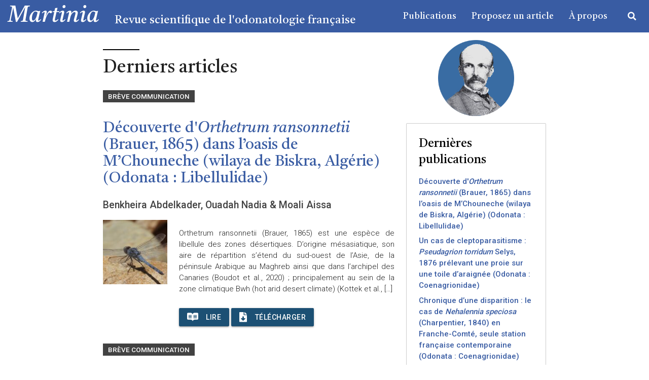

--- FILE ---
content_type: text/css
request_url: https://martinia.insectes.org/wp-content/plugins/secure-custom-fields/assets/build/css/pro/acf-pro-input.css?ver=6.8.0
body_size: 47092
content:
/*!*************************************************************************************************************************************************************!*\
  !*** css ./node_modules/css-loader/dist/cjs.js??ruleSet[1].rules[1].use[1]!./node_modules/sass-loader/dist/cjs.js!./assets/src/sass/pro/acf-pro-input.scss ***!
  \*************************************************************************************************************************************************************/
@charset "UTF-8";
/*-----------------------------------------------------------------------------
*
*	ACF Blocks
*
*----------------------------------------------------------------------------*/
.acf-block-component .components-placeholder {
  margin: 0;
}

.block-editor .acf-field.acf-error {
  background-color: rgba(255, 0, 0, 0.05);
}

.acf-block-component .acf-block-fields {
  background: #fff;
  text-align: left;
  font-size: 13px;
  line-height: 1.4em;
  color: #444;
  font-family: -apple-system, BlinkMacSystemFont, "Segoe UI", Roboto, Oxygen-Sans, Ubuntu, Cantarell, "Helvetica Neue", sans-serif;
}
.acf-block-component .acf-block-fields.acf-empty-block-fields {
  border: 1px solid #1e1e1e;
  padding: 12px;
}
.components-panel .acf-block-component .acf-block-fields.acf-empty-block-fields {
  border: none;
  border-top: 1px solid #ddd;
  border-bottom: 1px solid #ddd;
}
html[dir=rtl] .acf-block-component .acf-block-fields {
  text-align: right;
}
.acf-block-component .acf-block-fields p {
  font-size: 13px;
  line-height: 1.5;
}

.acf-block-body .acf-block-fields:has(> .acf-error-message),
.acf-block-fields:has(> .acf-error-message) .acf-block-fields:has(> .acf-error-message) {
  border: none !important;
}
.acf-block-body .acf-error-message,
.acf-block-fields:has(> .acf-error-message) .acf-error-message {
  margin-top: 0;
  border: none;
}
.acf-block-body .acf-error-message .acf-notice-dismiss,
.acf-block-fields:has(> .acf-error-message) .acf-error-message .acf-notice-dismiss {
  display: flex;
  align-items: center;
  justify-content: center;
  overflow: hidden;
  outline: unset;
}
.acf-block-body .acf-error-message .acf-icon.-cancel::before,
.acf-block-fields:has(> .acf-error-message) .acf-error-message .acf-icon.-cancel::before {
  margin: 0 !important;
}
.acf-block-body.acf-block-has-validation-error,
.acf-block-fields:has(> .acf-error-message).acf-block-has-validation-error {
  border: 2px solid #d94f4f;
}
.acf-block-body .acf-error .acf-input .acf-notice,
.acf-block-fields:has(> .acf-error-message) .acf-error .acf-input .acf-notice {
  background: none !important;
  border: none !important;
  display: flex !important;
  align-items: center !important;
  padding-left: 0;
}
.acf-block-body .acf-error .acf-input .acf-notice p,
.acf-block-fields:has(> .acf-error-message) .acf-error .acf-input .acf-notice p {
  margin: 0.5em 0 !important;
}
.acf-block-body .acf-error .acf-input .acf-notice::before,
.acf-block-fields:has(> .acf-error-message) .acf-error .acf-input .acf-notice::before {
  content: "";
  position: relative;
  top: 0;
  left: 0;
  font-size: 20px;
  background-image: url(../../../images/icons/icon-info-red.svg);
  background-repeat: no-repeat;
  background-position: center;
  background-size: 69%;
  height: 26px !important;
  width: 26px !important;
  box-sizing: border-box;
}
.acf-block-body .acf-error .acf-label label,
.acf-block-fields:has(> .acf-error-message) .acf-error .acf-label label {
  color: #d94f4f;
}
.acf-block-body .acf-error .acf-input input,
.acf-block-fields:has(> .acf-error-message) .acf-error .acf-input input {
  border-color: #d94f4f;
}
.acf-block-body.acf-block-has-validation-error::before,
.acf-block-fields:has(> .acf-error-message).acf-block-has-validation-error::before {
  content: "";
  position: absolute;
  top: -2px;
  left: -32px;
  font-size: 20px;
  background-color: #d94f4f;
  background-image: url(../../../images/icons/icon-info-white.svg);
  background-repeat: no-repeat;
  background-position-x: center;
  background-position-y: 52%;
  background-size: 55%;
  height: 40px;
  width: 32px;
  box-sizing: border-box;
}
.acf-block-body .acf-block-validation-error,
.acf-block-fields:has(> .acf-error-message) .acf-block-validation-error {
  color: #d94f4f;
  display: flex;
  align-items: center;
}
.acf-block-body .acf-block-fields,
.acf-block-fields:has(> .acf-error-message) .acf-block-fields {
  border: #adb2ad solid 1px;
}
.acf-block-body .acf-block-fields .acf-tab-wrap .acf-tab-group,
.acf-block-fields:has(> .acf-error-message) .acf-block-fields .acf-tab-wrap .acf-tab-group {
  margin-left: 0;
  padding: 16px 20px 0;
}
.acf-block-body .acf-fields > .acf-field,
.acf-block-fields:has(> .acf-error-message) .acf-fields > .acf-field {
  padding: 16px 20px;
}
.acf-block-body .acf-fields > .acf-field.acf-accordion,
.acf-block-fields:has(> .acf-error-message) .acf-fields > .acf-field.acf-accordion {
  border-color: #adb2ad;
}
.acf-block-body .acf-fields > .acf-field.acf-accordion .acf-accordion-title,
.acf-block-fields:has(> .acf-error-message) .acf-fields > .acf-field.acf-accordion .acf-accordion-title {
  padding: 16px 20px;
}
.acf-block-body .acf-button,
.acf-block-body .acf-link a.button,
.acf-block-body .acf-add-checkbox,
.acf-block-fields:has(> .acf-error-message) .acf-button,
.acf-block-fields:has(> .acf-error-message) .acf-link a.button,
.acf-block-fields:has(> .acf-error-message) .acf-add-checkbox {
  color: #2271b1 !important;
  border-color: #2271b1 !important;
  background: #f6f7f7 !important;
  vertical-align: top;
}
.acf-block-body .acf-button.button-primary:hover,
.acf-block-body .acf-link a.button.button-primary:hover,
.acf-block-body .acf-add-checkbox.button-primary:hover,
.acf-block-fields:has(> .acf-error-message) .acf-button.button-primary:hover,
.acf-block-fields:has(> .acf-error-message) .acf-link a.button.button-primary:hover,
.acf-block-fields:has(> .acf-error-message) .acf-add-checkbox.button-primary:hover {
  color: white !important;
  background: #2271b1 !important;
}
.acf-block-body .acf-button:focus,
.acf-block-body .acf-link a.button:focus,
.acf-block-body .acf-add-checkbox:focus,
.acf-block-fields:has(> .acf-error-message) .acf-button:focus,
.acf-block-fields:has(> .acf-error-message) .acf-link a.button:focus,
.acf-block-fields:has(> .acf-error-message) .acf-add-checkbox:focus {
  outline: none !important;
  background: #f6f7f7 !important;
}
.acf-block-body .acf-button:hover,
.acf-block-body .acf-link a.button:hover,
.acf-block-body .acf-add-checkbox:hover,
.acf-block-fields:has(> .acf-error-message) .acf-button:hover,
.acf-block-fields:has(> .acf-error-message) .acf-link a.button:hover,
.acf-block-fields:has(> .acf-error-message) .acf-add-checkbox:hover {
  color: #0a4b78 !important;
}
.acf-block-body .acf-block-preview,
.acf-block-fields:has(> .acf-error-message) .acf-block-preview {
  min-height: 10px;
}

.acf-block-panel .acf-block-fields {
  border-top: #ddd solid 1px;
  border-bottom: #ddd solid 1px;
  min-height: 1px;
}
.acf-block-panel .acf-block-fields:empty {
  border-top: none;
}
.acf-block-panel .acf-block-fields .acf-tab-wrap {
  background: transparent;
}

.components-panel__body .acf-block-panel {
  margin: 16px -16px -16px;
}

.acf-block-form-modal .components-modal__content {
  padding: 4px 8px 8px !important;
}

.acf-block-form-modal .components-modal__content .acf-block-panel .acf-block-fields {
  border: none !important;
}

.acf-block-form-modal .components-modal__content .acf-fields > .acf-field {
  border: none !important;
}

.acf-block-form-modal .components-modal__header {
  padding: 24px;
  border-bottom: #ddd solid 1px !important;
  max-height: 64px !important;
}

.acf-block-form-modal .components-modal__header h1 {
  font-weight: 500;
  font-size: 15px !important;
}

html[dir=rtl] .acf-block-form-modal .components-modal__header .components-button {
  left: 0;
  right: auto;
}

@media (min-width: 600px) and (min-width: 782px) {
  .acf-block-form-modal {
    height: 100% !important;
    width: 50% !important;
    border-radius: 0;
    position: absolute;
    right: 0;
  }
  html[dir=rtl] .acf-block-form-modal {
    right: auto;
    left: 0;
  }
  @keyframes components-modal__appear-animation {
    0% {
      right: -20px;
      opacity: 0;
      transform: scale(1);
    }
    to {
      right: 0;
      opacity: 1;
      transform: scale(1);
    }
  }
  @keyframes components-modal__disappear-animation {
    0% {
      right: 0;
      opacity: 1;
      transform: scale(1);
    }
    to {
      right: -20px;
      opacity: 0;
      transform: scale(1);
    }
  }
  @keyframes components-modal__appear-animation-rtl {
    0% {
      left: -20px;
      opacity: 0;
      transform: scale(1);
    }
    to {
      left: 0;
      opacity: 1;
      transform: scale(1);
    }
  }
  @keyframes components-modal__disappear-animation-rtl {
    0% {
      left: 0;
      opacity: 1;
      transform: scale(1);
    }
    to {
      left: -20px;
      opacity: 0;
      transform: scale(1);
    }
  }
  html[dir=rtl] .acf-block-form-modal.components-modal__frame {
    animation-name: components-modal__appear-animation-rtl !important;
  }
  html[dir=rtl] .acf-block-form-modal.is-closing {
    animation-name: components-modal__disappear-animation-rtl !important;
  }
}
.acf-blocks-open-expanded-editor-btn.has-text.has-icon {
  width: 100%;
  justify-content: center;
}

.acf-blocks-toolbar-icon {
  display: flex;
  align-items: center;
  gap: 0.3rem;
  padding-right: 0.6rem;
}

.acf-blocks-toolbar-icon i {
  display: flex;
}

.acf-inline-fields-popover {
  z-index: 59899;
  min-width: 300px;
}

.acf-inline-fields-popover-inner > .acf-block-panel > .acf-block-fields > .acf-field {
  display: none;
  border-top-style: none !important;
}

.acf-inline-fields-popover-inner .acf-tab-wrap {
  display: none;
}

.acf-inline-fields-popover-inner .acf-block-fields > .acf-error-message {
  display: none;
}

.acf-inline-editing-toolbar .acf-inline-fields-popover-inner .acf-tab-group {
  display: flex;
  white-space: nowrap;
}

.block-editor-block-toolbar .field-type-icon {
  top: 0;
  background-color: initial;
  border: 0;
}

.block-editor-block-toolbar .field-type-icon:before {
  background-color: #000;
}

.block-editor-block-toolbar .is-pressed .field-type-icon:before {
  background-color: #fff;
}

/*--------------------------------------------------------------------------------------------
*
*	Vars
*
*--------------------------------------------------------------------------------------------*/
/* colors */
/* acf-field */
/* responsive */
/*--------------------------------------------------------------------------------------------
*
*	ACF 6 ↓
*
*--------------------------------------------------------------------------------------------*/
/*--------------------------------------------------------------------------------------------
*
*  Mixins
*
*--------------------------------------------------------------------------------------------*/
/*---------------------------------------------------------------------------------------------
*
*  Repeater
*
*---------------------------------------------------------------------------------------------*/
.acf-repeater {
  /* table */
  /* row handle (add/remove) */
  /* add in spacer to th (force correct width) */
  /* row */
  /* sortable */
  /* layouts */
  /*
  	&.-row > table > tbody > tr:before,
  	&.-block > table > tbody > tr:before {
  		content: "";
  		display: table-row;
  		height: 2px;
  		background: #f00;
  	}
  */
  /* empty */
  /* collapsed */
  /* collapsed (block layout) */
  /* collapsed (table layout) */
}

.acf-repeater > table {
  margin: 0 0 8px;
  background: #F9F9F9;
}

.acf-repeater > table > tbody tr.acf-divider:not(:first-child) > td {
  border-top: 10px solid #EAECF0;
}

.acf-repeater .acf-row-handle {
  width: 16px;
  text-align: center !important;
  vertical-align: middle !important;
  position: relative;
  /* icons */
  /* .order */
  /* remove */
}

.acf-repeater .acf-row-handle .acf-order-input-wrap {
  width: 45px;
}

.acf-repeater .acf-row-handle .acf-order-input::-webkit-outer-spin-button,
.acf-repeater .acf-row-handle .acf-order-input::-webkit-inner-spin-button {
  -webkit-appearance: none;
  margin: 0;
}

.acf-repeater .acf-row-handle .acf-order-input {
  -moz-appearance: textfield;
  text-align: center;
}

.acf-repeater .acf-row-handle .acf-icon {
  display: none;
  position: absolute;
  top: 0;
  margin: -8px 0 0 -2px;
  /* minus icon */
}

.acf-repeater .acf-row-handle .acf-icon.-minus {
  top: 50%;
  /* ie fix */
}

body.browser-msie .acf-repeater .acf-row-handle .acf-icon.-minus {
  top: 25px;
}

.acf-repeater .acf-row-handle.order {
  background: #f4f4f4;
  cursor: move;
  color: #aaa;
  text-shadow: #fff 0 1px 0;
}

.acf-repeater .acf-row-handle.order:hover {
  color: #666;
}

.acf-repeater .acf-row-handle.order + td {
  border-left-color: #DFDFDF;
}

.acf-repeater .acf-row-handle.pagination {
  cursor: auto;
}

.acf-repeater .acf-row-handle.remove {
  background: #F9F9F9;
  border-left-color: #DFDFDF;
}

.acf-repeater th.acf-row-handle:before {
  content: "";
  width: 16px;
  display: block;
  height: 1px;
}

.acf-repeater .acf-row {
  /* hide clone */
  /* hover */
}

.acf-repeater .acf-row.acf-clone {
  display: none !important;
}

.acf-repeater .acf-row:hover, .acf-repeater .acf-row.-hover {
  /* icons */
}

.acf-repeater .acf-row:hover > .acf-row-handle .acf-icon, .acf-repeater .acf-row.-hover > .acf-row-handle .acf-icon {
  display: block;
}

.acf-repeater .acf-row:hover > .acf-row-handle .acf-icon.show-on-shift, .acf-repeater .acf-row.-hover > .acf-row-handle .acf-icon.show-on-shift {
  display: none;
}

body.acf-keydown-shift .acf-repeater .acf-row:hover > .acf-row-handle .acf-icon.show-on-shift, body.acf-keydown-shift .acf-repeater .acf-row.-hover > .acf-row-handle .acf-icon.show-on-shift {
  display: block;
}

body.acf-keydown-shift .acf-repeater .acf-row:hover > .acf-row-handle .acf-icon.hide-on-shift, body.acf-keydown-shift .acf-repeater .acf-row.-hover > .acf-row-handle .acf-icon.hide-on-shift {
  display: none;
}

.acf-repeater > table > tbody > tr.ui-sortable-helper {
  box-shadow: 0 1px 5px rgba(0, 0, 0, 0.2);
}

.acf-repeater > table > tbody > tr.ui-sortable-placeholder {
  visibility: visible !important;
}

.acf-repeater > table > tbody > tr.ui-sortable-placeholder td {
  background: #F9F9F9;
}

.acf-repeater.-row > table > tbody > tr > td, .acf-repeater.-block > table > tbody > tr > td {
  border-top-color: #E1E1E1;
}

.acf-repeater.-empty > table > thead > tr > th {
  border-bottom: 0 none;
}

.acf-repeater.-empty.-row > table, .acf-repeater.-empty.-block > table {
  display: none;
}

.acf-repeater .acf-row.-collapsed > .acf-field {
  display: none !important;
}

.acf-repeater .acf-row.-collapsed > td.acf-field.-collapsed-target {
  display: table-cell !important;
}

.acf-repeater .acf-row.-collapsed > .acf-fields > * {
  display: none !important;
}

.acf-repeater .acf-row.-collapsed > .acf-fields > .acf-field.-collapsed-target {
  display: block !important;
}

.acf-repeater .acf-row.-collapsed > .acf-fields > .acf-field.-collapsed-target[data-width] {
  float: none !important;
  width: auto !important;
}

.acf-repeater.-table .acf-row.-collapsed .acf-field.-collapsed-target {
  border-left-color: #dfdfdf;
}

.acf-repeater.-max .acf-icon[data-event=add-row] {
  display: none !important;
}

.acf-repeater > .acf-actions .acf-button {
  float: right;
  pointer-events: auto !important;
}

.acf-repeater > .acf-actions .acf-tablenav {
  float: right;
  margin-right: 20px;
}

.acf-repeater > .acf-actions .acf-tablenav .current-page {
  width: auto !important;
}

/*---------------------------------------------------------------------------------------------
*
*  Flexible Content
*
*---------------------------------------------------------------------------------------------*/
.acf-flexible-content {
  position: relative;
  container-name: flexible-content;
  container-type: inline-size;
}

.acf-flexible-content > .clones {
  display: none;
}

.acf-flexible-content > .values {
  margin: 0 0 8px;
}

.acf-flexible-content > .values > .ui-sortable-placeholder {
  visibility: visible !important;
  border: 1px dashed #b4b9be;
  box-shadow: none;
  background: transparent;
}

.acf-flexible-content .layout {
  position: relative;
  margin: 20px 0 0;
  background: #fff;
  border: 1px solid #ccd0d4;
}

.acf-flexible-content .layout:first-child {
  margin-top: 0;
}

.acf-flexible-content .layout[data-enabled="0"] > .acf-fc-layout-actions-wrap .acf-layout-disabled {
  display: inline-flex;
}

.acf-flexible-content .layout[data-renamed="1"] .acf-fc-layout-actions-wrap .acf-fc-layout-original-title {
  display: flex;
}

.acf-flexible-content .layout .acf-fc-layout-actions-wrap {
  display: flex;
  justify-content: space-between;
  align-items: center;
  min-height: 48px;
  border-bottom: #ccd0d4 solid 1px;
  padding: 0 8px 0 12px;
  background: #f9f9f9;
}

.acf-flexible-content .layout .acf-fc-layout-actions-wrap .acf-fc-layout-handle {
  display: flex;
  align-items: center;
  cursor: move;
  color: #444;
  font-size: 13px;
  font-weight: 500;
  line-height: 1.4em;
  flex-grow: 1;
  gap: 8px;
}

.acf-flexible-content .layout .acf-fc-layout-actions-wrap .acf-layout-disabled {
  display: none;
  font-size: 12px;
  font-weight: normal;
  line-height: 16px;
  border-radius: 2px;
  background-color: #e0e0e0;
  color: #101828;
  padding: 4px 8px;
  margin-left: 4px;
}

.acf-flexible-content .layout .acf-fc-layout-actions-wrap .acf-layout-disabled:before {
  content: "";
  width: 16px;
  height: 16px;
  margin-right: 4px;
  background: #101828;
  -webkit-mask-image: url("../../../images/icons/icon-hidden.svg");
  mask-image: url("../../../images/icons/icon-hidden.svg");
}

.acf-flexible-content .layout .acf-fc-layout-actions-wrap .acf-fc-layout-original-title {
  display: none;
  font-weight: 400;
  color: rgba(68, 68, 68, 0.5);
}

.acf-flexible-content .layout .acf-fc-layout-actions-wrap .acf-fc-layout-order,
.acf-flexible-content .layout .acf-fc-layout-actions-wrap .acf-fc-layout-draggable-icon {
  display: flex;
  justify-content: center;
  width: 32px;
  height: 20px;
  border: 1px solid #e0e0e0;
  border-radius: 10px;
  box-sizing: border-box;
  line-height: 18px;
  background: #f0f0f0;
  font-size: 12px;
  color: #757575;
}

html[dir=rtl] .acf-flexible-content .layout .acf-fc-layout-actions-wrap .acf-fc-layout-order,
html[dir=rtl] .acf-flexible-content .layout .acf-fc-layout-actions-wrap .acf-fc-layout-draggable-icon {
  float: right;
  margin-right: 0;
  margin-left: 5px;
}

.acf-flexible-content .layout .acf-fc-layout-actions-wrap .acf-fc-layout-order + .acf-fc-layout-draggable-icon {
  display: none;
  border: 1px solid #2f2f2f;
  background: #2f2f2f;
}

.acf-flexible-content .layout .acf-fc-layout-actions-wrap .acf-fc-layout-order + .acf-fc-layout-draggable-icon:before {
  content: "";
  width: 7px;
  height: 11px;
  margin: auto;
  -webkit-mask-repeat: no-repeat;
  mask-repeat: no-repeat;
  background: #fff;
  vertical-align: middle;
  -webkit-mask-image: url("../../../images/icons/icon-draggable.svg");
  mask-image: url("../../../images/icons/icon-draggable.svg");
}

.acf-flexible-content .layout .acf-fc-layout-actions-wrap .acf-fc-layout-controls {
  display: flex;
  align-items: center;
  gap: 5px;
}

.acf-flexible-content .layout .acf-fc-layout-actions-wrap .acf-fc-layout-controls .disabled .acf-icon {
  background: #ccc !important;
}

.acf-flexible-content .layout .acf-fc-layout-actions-wrap .acf-fc-layout-controls .acf-icon.-plus-alt,
.acf-flexible-content .layout .acf-fc-layout-actions-wrap .acf-fc-layout-controls .acf-icon.-duplicate-alt,
.acf-flexible-content .layout .acf-fc-layout-actions-wrap .acf-fc-layout-controls .acf-icon.-trash-alt,
.acf-flexible-content .layout .acf-fc-layout-actions-wrap .acf-fc-layout-controls .acf-icon.-more-actions {
  visibility: hidden;
  background: #101828;
}

.acf-flexible-content .layout .acf-fc-layout-actions-wrap .acf-fc-layout-controls .acf-icon.-collapse {
  border: none;
  color: #101828;
}

.acf-flexible-content .layout .acf-fc-layout-actions-wrap .acf-fc-layout-controls .acf-icon.-collapse:hover {
  background: none;
  color: #101828;
}

.acf-flexible-content .layout .acf-fc-layout-actions-wrap .acf-fc-layout-controls .acf-layout-collapse {
  display: flex;
  align-items: center;
  align-content: center;
  margin-left: 8px;
  padding-left: 4px;
  border-left: 1px solid #d9d9d9;
}

.acf-flexible-content .layout .acf-fc-layout-actions-wrap .acf-fc-layout-controls a:focus {
  border-radius: 2px;
}

html[dir=rtl] .acf-flexible-content .layout .acf-fc-layout-actions-wrap .acf-fc-layout-controls {
  right: auto;
  left: 9px;
}

.acf-flexible-content .layout .acf-fc-layout-actions-wrap:hover .acf-fc-layout-order {
  display: none;
}

.acf-flexible-content .layout .acf-fc-layout-actions-wrap:hover .acf-fc-layout-draggable-icon {
  display: flex;
}

.acf-flexible-content .layout > .acf-fields,
.acf-flexible-content .layout > .acf-table {
  border: 1px solid rgba(0, 0, 0, 0);
  border-top: none;
}

.acf-flexible-content .layout.active-layout {
  border-color: rgba(0, 0, 0, 0);
}

.acf-flexible-content .layout.active-layout > .acf-fc-layout-actions-wrap {
  background: var(--wp-components-color-accent, var(--wp-admin-theme-color, #3858e9));
  border: none;
}

.acf-flexible-content .layout.active-layout > .acf-fc-layout-actions-wrap .acf-fc-layout-draggable-icon {
  border-color: #fff;
  background: #fff;
}

.acf-flexible-content .layout.active-layout > .acf-fc-layout-actions-wrap .acf-fc-layout-draggable-icon:before {
  background: var(--wp-components-color-accent, var(--wp-admin-theme-color, #3858e9));
}

.acf-flexible-content .layout.active-layout > .acf-fc-layout-actions-wrap .acf-fc-layout-handle {
  color: #fff;
}

.acf-flexible-content .layout.active-layout > .acf-fc-layout-actions-wrap .acf-fc-layout-handle .acf-fc-layout-order {
  background: rgba(240, 240, 240, 0.2);
  border-color: rgba(224, 224, 224, 0.34);
  color: #fff;
}

.acf-flexible-content .layout.active-layout > .acf-fc-layout-actions-wrap .acf-fc-layout-handle .acf-fc-layout-original-title {
  color: hsla(0, 0%, 100%, 0.5);
}

.acf-flexible-content .layout.active-layout > .acf-fc-layout-actions-wrap .acf-fc-layout-controls .disabled .acf-icon {
  background: hsla(0, 0%, 100%, 0.3);
}

.acf-flexible-content .layout.active-layout > .acf-fc-layout-actions-wrap .acf-fc-layout-controls .-plus-alt,
.acf-flexible-content .layout.active-layout > .acf-fc-layout-actions-wrap .acf-fc-layout-controls .-duplicate-alt,
.acf-flexible-content .layout.active-layout > .acf-fc-layout-actions-wrap .acf-fc-layout-controls .-trash-alt,
.acf-flexible-content .layout.active-layout > .acf-fc-layout-actions-wrap .acf-fc-layout-controls .-more-actions {
  background: #fff;
  visibility: visible;
}

.acf-flexible-content .layout.active-layout > .acf-fc-layout-actions-wrap .acf-fc-layout-controls .-collapse {
  color: #fff;
}

.acf-flexible-content .layout.active-layout > .acf-fc-layout-actions-wrap .acf-fc-layout-controls .-collapse:hover {
  color: #fff;
}

.acf-flexible-content .layout.active-layout > .acf-fc-layout-actions-wrap .acf-fc-layout-controls .acf-layout-collapse {
  border-left-color: hsla(0, 0%, 100%, 0.2);
}

.acf-flexible-content .layout.active-layout > .acf-fc-layout-actions-wrap .acf-fc-layout-controls a:focus {
  box-shadow: 0 0 0 1px #fff;
}

.acf-flexible-content .layout.active-layout > .acf-fields,
.acf-flexible-content .layout.active-layout > .acf-table {
  background: rgba(56, 88, 233, 0.04);
  border: 1px solid rgba(56, 88, 233, 0.2);
}

.acf-flexible-content .layout.is-selected {
  border-color: #7e8993;
}

.acf-flexible-content .layout.is-selected .acf-fc-layout-handle {
  border-color: #7e8993;
}

.acf-flexible-content .layout:hover .acf-fc-layout-controls .acf-icon.-plus-alt,
.acf-flexible-content .layout:hover .acf-fc-layout-controls .acf-icon.-duplicate-alt,
.acf-flexible-content .layout:hover .acf-fc-layout-controls .acf-icon.-trash-alt,
.acf-flexible-content .layout:hover .acf-fc-layout-controls .acf-icon.-more-actions,
.acf-flexible-content .layout.-hover .acf-fc-layout-controls .acf-icon.-plus-alt,
.acf-flexible-content .layout.-hover .acf-fc-layout-controls .acf-icon.-duplicate-alt,
.acf-flexible-content .layout.-hover .acf-fc-layout-controls .acf-icon.-trash-alt,
.acf-flexible-content .layout.-hover .acf-fc-layout-controls .acf-icon.-more-actions {
  visibility: visible;
}

.acf-flexible-content .layout.-collapsed > .acf-fc-layout-actions-wrap {
  border-bottom-width: 0;
}

.acf-flexible-content .layout.-collapsed > .acf-fields,
.acf-flexible-content .layout.-collapsed > .acf-table {
  display: none;
}

.acf-flexible-content .layout > .acf-table {
  box-shadow: none;
  box-sizing: border-box;
}

.acf-flexible-content .layout > .acf-table > tbody > tr {
  background: #fff;
}

.acf-flexible-content .layout > .acf-table > thead > tr > th {
  background: #F9F9F9;
}

.acf-flexible-content .no-value-message {
  padding: 19px;
  border: #ccc dashed 2px;
  text-align: center;
  display: none;
}

.acf-flexible-content.-empty > .no-value-message {
  display: block;
}

.acf-flexible-content.-empty .acf-fc-top-actions {
  display: none !important;
}

.acf-flexible-content > .acf-actions {
  display: flex;
  justify-content: flex-end;
}

.acf-flexible-content > .acf-actions.acf-fc-top-actions {
  gap: 20px;
  margin-bottom: 15px;
}

.acf-flexible-content > .acf-actions.acf-fc-top-actions .acf-separator {
  display: inline-block;
  width: 1px;
  height: 40px;
  background: #d9d9d9;
}

.acf-flexible-content > .acf-actions.acf-fc-top-actions .acf-btn-clear {
  color: #0783be !important;
  padding: 0;
}

.acf-flexible-content > .acf-actions.acf-fc-top-actions .acf-btn-clear:hover {
  text-decoration: underline;
}

.acf-flexible-content > .acf-actions .acf-button {
  display: inline-flex;
  align-items: center;
}

@container flexible-content (max-width: 400px) {
  .acf-flexible-content > .acf-actions.acf-fc-top-actions {
    flex-wrap: wrap;
    gap: 10px;
  }
  .acf-flexible-content > .acf-actions.acf-fc-top-actions .acf-separator {
    display: none;
  }
  .acf-flexible-content > .acf-actions.acf-fc-top-actions .acf-btn-clear {
    flex: 1 1 auto;
    text-align: center;
    justify-content: center;
  }
  .acf-flexible-content > .acf-actions.acf-fc-top-actions .acf-button {
    flex: 1 1 100%;
    justify-content: center;
    width: 100%;
  }
}
#acf-popup .acf-rename-layout-popup .inner .acf-field:first-child {
  margin-top: 0;
}

#acf-popup .acf-rename-layout-popup .inner .acf-field .acf-label {
  text-transform: uppercase;
  font-size: 11px;
}

#acf-popup .acf-rename-layout-popup .inner .acf-field input[type=text] {
  height: 40px;
  border-radius: 0;
}

#acf-popup .acf-rename-layout-popup .inner .acf-actions {
  padding-top: 10px;
}

#acf-popup .acf-rename-layout-popup .inner .acf-actions .acf-reset-label {
  flex-grow: 1;
  padding-left: 0;
  padding-right: 0;
}

#acf-popup .acf-rename-layout-popup .inner .acf-actions .acf-confirm {
  background: var(--wp-components-color-accent, var(--wp-admin-theme-color, #3858e9)) !important;
}

#acf-popup .acf-rename-layout-popup .inner .acf-actions .acf-confirm:hover {
  background: var(--wp-components-color-accent-darker-10, var(--wp-admin-theme-color-darker-10, #2145e6)) !important;
}

.block-editor-page .acf-flexible-content > .acf-actions .acf-button {
  border-radius: 2px;
  height: 40px;
}

.block-editor-page .acf-flexible-content > .acf-actions .acf-button.button-primary {
  background: var(--wp-components-color-accent, var(--wp-admin-theme-color, #3858e9));
}

.block-editor-page .acf-flexible-content > .acf-actions .acf-button.button-primary:hover {
  background: var(--wp-components-color-accent-darker-10, var(--wp-admin-theme-color-darker-10, #2145e6));
}

body:not(.block-editor-page) .acf-flexible-content .acf-fc-top-actions {
  min-height: 30px;
}

body:not(.block-editor-page) .acf-flexible-content .acf-fc-top-actions .acf-separator {
  height: 30px;
}

body:not(.block-editor-page) .acf-flexible-content .acf-fc-top-actions .acf-btn {
  min-height: 30px;
}

body:not(.block-editor-page) .acf-flexible-content .layout.active-layout > .acf-fc-layout-actions-wrap {
  background: #2271b1;
}

body:not(.block-editor-page) .acf-flexible-content .layout.active-layout > .acf-fields,
body:not(.block-editor-page) .acf-flexible-content .layout.active-layout > .acf-table {
  background: rgba(34, 113, 177, 0.04);
}

.rtl .acf-flexible-content .layout .acf-fc-layout-actions-wrap {
  padding: 0 12px 0 0;
}

.rtl .acf-flexible-content .layout .acf-fc-layout-actions-wrap .acf-layout-disabled:before {
  margin-right: 0;
  margin-left: 4px;
}

.rtl .acf-flexible-content .layout .acf-fc-layout-actions-wrap .acf-fc-layout-controls .acf-layout-collapse {
  border-right: 1px solid #d9d9d9;
  border-left: none;
  padding: 0 4px 0 0;
}

.rtl .acf-fc-popup.acf-more-layout-actions li a:before {
  margin-right: 0;
  margin-left: 5px;
}

.acf-fc-popup {
  background: #fff;
  border: 1px solid #d0d5dd;
  padding: 2px 8px;
  z-index: 900001;
  min-width: 135px;
}

.acf-fc-popup:before {
  content: none;
}

.acf-fc-popup ul {
  display: flex;
  flex-direction: column;
  list-style: none;
}

.acf-fc-popup ul, .acf-fc-popup li {
  margin: 0;
  padding: 0;
}

.acf-fc-popup li {
  position: relative;
  float: none;
  white-space: nowrap;
  height: 40px;
  display: flex;
  align-items: center;
}

.acf-fc-popup .badge {
  display: inline-block;
  border-radius: 8px;
  font-size: 9px;
  line-height: 15px;
  padding: 0 5px;
  background: #d54e21;
  text-align: center;
  color: #fff;
  vertical-align: top;
  margin: 2px 0 0 5px;
}

.acf-fc-popup a {
  color: #101828;
  width: 100%;
  display: block;
  text-decoration: none;
  position: relative;
  overflow: hidden;
  text-overflow: ellipsis;
  white-space: nowrap;
}

.acf-fc-popup a:hover {
  color: #2271b1;
}

.acf-fc-popup a.disabled {
  color: #888;
  background: transparent;
}

.acf-fc-popup a:focus {
  box-shadow: 0 0 0 var(--wp-admin-border-width-focus) var(--wp-components-color-accent, var(--wp-admin-theme-color, #3858e9));
  border-radius: 4px;
}

.acf-fc-popup.acf-more-layout-actions {
  width: 212px;
}

.acf-fc-popup.acf-more-layout-actions li a {
  width: 100%;
}

.acf-fc-popup.acf-more-layout-actions li a:before {
  content: "";
  display: inline-block;
  width: 16px;
  height: 16px;
  -webkit-mask-repeat: no-repeat;
  mask-repeat: no-repeat;
  margin-right: 5px;
  background: #101828;
  vertical-align: middle;
  margin-top: -2px;
}

.acf-fc-popup.acf-more-layout-actions li a:hover:before {
  background: #2271b1;
}

.acf-fc-popup.acf-more-layout-actions li a.acf-rename-layout:before {
  -webkit-mask-image: url("../../../images/icons/icon-edit.svg");
  mask-image: url("../../../images/icons/icon-edit.svg");
}

.acf-fc-popup.acf-more-layout-actions li a.acf-toggle-layout:before {
  -webkit-mask-image: url("../../../images/icons/icon-hidden-alt.svg");
  mask-image: url("../../../images/icons/icon-hidden-alt.svg");
}

.acf-fc-popup.acf-more-layout-actions li a.acf-toggle-layout.enable {
  display: none;
}

.acf-fc-popup.acf-more-layout-actions li a.acf-toggle-layout.enable:before {
  -webkit-mask-image: url("../../../images/icons/icon-visible.svg");
  mask-image: url("../../../images/icons/icon-visible.svg");
}

.acf-fc-popup.acf-more-layout-actions li a.acf-toggle-layout.disabled {
  pointer-events: none;
}

.acf-fc-popup.acf-more-layout-actions li a.acf-toggle-layout.disabled:before {
  background: #888;
}

.acf-fc-popup.acf-more-layout-actions.enable-layout .acf-toggle-layout.disable {
  display: none;
}

.acf-fc-popup.acf-more-layout-actions.enable-layout .acf-toggle-layout.enable {
  display: block;
}

body:not(.block-editor-page) .acf-more-layout-actions li a:focus {
  box-shadow: 0 0 0 2px #2271b1;
}

/*---------------------------------------------------------------------------------------------
*
*  Galery
*
*---------------------------------------------------------------------------------------------*/
.acf-gallery {
  border: #ccd0d4 solid 1px;
  height: 400px;
  position: relative;
  /* main */
  /* attachments */
  /* attachment */
  /* toolbar */
  /* sidebar */
  /* side info */
  /* side data */
  /* column widths */
  /* resizable */
}

.acf-gallery .acf-gallery-main {
  position: absolute;
  top: 0;
  right: 0;
  bottom: 0;
  left: 0;
  background: #fff;
  z-index: 2;
}

.acf-gallery .acf-gallery-attachments {
  position: absolute;
  top: 0;
  right: 0;
  bottom: 48px;
  left: 0;
  padding: 5px;
  overflow: auto;
  overflow-x: hidden;
}

.acf-gallery .acf-gallery-attachment {
  width: 25%;
  float: left;
  cursor: pointer;
  position: relative;
  /* hover */
  /* sortable */
  /* active */
  /* icon */
  /* rtl */
}

.acf-gallery .acf-gallery-attachment .margin {
  margin: 5px;
  border: #d5d9dd solid 1px;
  position: relative;
  overflow: hidden;
  background: #eee;
}

.acf-gallery .acf-gallery-attachment .margin:before {
  content: "";
  display: block;
  padding-top: 100%;
}

.acf-gallery .acf-gallery-attachment .thumbnail {
  position: absolute;
  top: 0;
  left: 0;
  width: 100%;
  height: 100%;
  transform: translate(50%, 50%);
}

html[dir=rtl] .acf-gallery .acf-gallery-attachment .thumbnail {
  transform: translate(-50%, 50%);
}

.acf-gallery .acf-gallery-attachment .thumbnail img {
  display: block;
  height: auto;
  max-height: 100%;
  width: auto;
  transform: translate(-50%, -50%);
}

html[dir=rtl] .acf-gallery .acf-gallery-attachment .thumbnail img {
  transform: translate(50%, -50%);
}

.acf-gallery .acf-gallery-attachment .filename {
  position: absolute;
  bottom: 0;
  left: 0;
  right: 0;
  padding: 5%;
  background: #F4F4F4;
  background: rgba(255, 255, 255, 0.8);
  border-top: #DFDFDF solid 1px;
  font-weight: bold;
  text-align: center;
  word-wrap: break-word;
  max-height: 90%;
  overflow: hidden;
}

.acf-gallery .acf-gallery-attachment .actions {
  position: absolute;
  top: 0;
  right: 0;
  display: none;
}

.acf-gallery .acf-gallery-attachment:hover .actions {
  display: block;
}

.acf-gallery .acf-gallery-attachment.ui-sortable-helper .margin {
  border: none;
  box-shadow: 0 1px 3px rgba(0, 0, 0, 0.3);
}

.acf-gallery .acf-gallery-attachment.ui-sortable-placeholder .margin {
  background: #F1F1F1;
  border: none;
}

.acf-gallery .acf-gallery-attachment.ui-sortable-placeholder .margin * {
  display: none !important;
}

.acf-gallery .acf-gallery-attachment.active .margin {
  box-shadow: 0 0 0 1px #FFFFFF, 0 0 0 5px #0073aa;
}

.acf-gallery .acf-gallery-attachment.-icon .thumbnail img {
  transform: translate(-50%, -70%);
}

html[dir=rtl] .acf-gallery .acf-gallery-attachment {
  float: right;
}

.acf-gallery.sidebar-open {
  /* hide attachment actions when sidebar is open */
  /* allow sidebar to move over main for small widths (widget edit box) */
}

.acf-gallery.sidebar-open .acf-gallery-attachment .actions {
  display: none;
}

.acf-gallery.sidebar-open .acf-gallery-side {
  z-index: 2;
}

.acf-gallery .acf-gallery-toolbar {
  position: absolute;
  right: 0;
  bottom: 0;
  left: 0;
  padding: 10px;
  border-top: #d5d9dd solid 1px;
  background: #fff;
  min-height: 28px;
}

.acf-gallery .acf-gallery-toolbar .acf-hl li {
  line-height: 24px;
}

.acf-gallery .acf-gallery-toolbar .bulk-actions-select {
  width: auto;
  margin: 0 1px 0 0;
}

.acf-gallery .acf-gallery-side {
  position: absolute;
  top: 0;
  right: 0;
  bottom: 0;
  width: 0;
  background: #F9F9F9;
  border-left: #ccd0d4 solid 1px;
  z-index: 1;
  overflow: hidden;
}

.acf-gallery .acf-gallery-side .acf-gallery-side-inner {
  position: absolute;
  top: 0;
  left: 0;
  bottom: 0;
  width: 349px;
}

.acf-gallery .acf-gallery-side-info {
  position: relative;
  width: 100%;
  padding: 10px;
  margin: -10px 0 15px -10px;
  background: #F1F1F1;
  border-bottom: #DFDFDF solid 1px;
}

.acf-gallery .acf-gallery-side-info:after {
  display: block;
  clear: both;
  content: "";
}

html[dir=rtl] .acf-gallery .acf-gallery-side-info {
  margin-left: 0;
  margin-right: -10px;
}

.acf-gallery .acf-gallery-side-info img {
  float: left;
  width: auto;
  max-width: 65px;
  max-height: 65px;
  margin: 0 10px 1px 0;
  background: #FFFFFF;
  padding: 3px;
  border: #ccd0d4 solid 1px;
  border-radius: 1px;
  /* rtl */
}

html[dir=rtl] .acf-gallery .acf-gallery-side-info img {
  float: right;
  margin: 0 0 0 10px;
}

.acf-gallery .acf-gallery-side-info p {
  font-size: 13px;
  line-height: 15px;
  margin: 3px 0;
  word-break: break-all;
  color: #666;
}

.acf-gallery .acf-gallery-side-info p strong {
  color: #000;
}

.acf-gallery .acf-gallery-side-info a {
  text-decoration: none;
}

.acf-gallery .acf-gallery-side-info a.acf-gallery-edit {
  color: #21759b;
}

.acf-gallery .acf-gallery-side-info a.acf-gallery-remove {
  color: #bc0b0b;
}

.acf-gallery .acf-gallery-side-info a:hover {
  text-decoration: underline;
}

.acf-gallery .acf-gallery-side-data {
  position: absolute;
  top: 0;
  right: 0;
  bottom: 48px;
  left: 0;
  overflow: auto;
  overflow-x: inherit;
  padding: 10px;
}

.acf-gallery .acf-gallery-side-data .acf-label,
.acf-gallery .acf-gallery-side-data th.label {
  color: #666666;
  font-size: 12px;
  line-height: 25px;
  padding: 0 4px 8px 0 !important;
  width: auto !important;
  vertical-align: top;
}

html[dir=rtl] .acf-gallery .acf-gallery-side-data .acf-label,
html[dir=rtl] .acf-gallery .acf-gallery-side-data th.label {
  padding: 0 0 8px 4px !important;
}

.acf-gallery .acf-gallery-side-data .acf-label label,
.acf-gallery .acf-gallery-side-data th.label label {
  font-weight: normal;
}

.acf-gallery .acf-gallery-side-data .acf-input,
.acf-gallery .acf-gallery-side-data td.field {
  padding: 0 0 8px !important;
}

.acf-gallery .acf-gallery-side-data textarea {
  min-height: 0;
  height: 60px;
}

.acf-gallery .acf-gallery-side-data p.help {
  font-size: 12px;
}

.acf-gallery .acf-gallery-side-data p.help:hover {
  font-weight: normal;
}

.acf-gallery[data-columns="1"] .acf-gallery-attachment {
  width: 100%;
}

.acf-gallery[data-columns="2"] .acf-gallery-attachment {
  width: 50%;
}

.acf-gallery[data-columns="3"] .acf-gallery-attachment {
  width: 33.333%;
}

.acf-gallery[data-columns="4"] .acf-gallery-attachment {
  width: 25%;
}

.acf-gallery[data-columns="5"] .acf-gallery-attachment {
  width: 20%;
}

.acf-gallery[data-columns="6"] .acf-gallery-attachment {
  width: 16.666%;
}

.acf-gallery[data-columns="7"] .acf-gallery-attachment {
  width: 14.285%;
}

.acf-gallery[data-columns="8"] .acf-gallery-attachment {
  width: 12.5%;
}

.acf-gallery .ui-resizable-handle {
  display: block;
  position: absolute;
}

.acf-gallery .ui-resizable-s {
  bottom: -5px;
  cursor: ns-resize;
  height: 7px;
  left: 0;
  width: 100%;
}

/* media modal selected */
.acf-media-modal .attachment.acf-selected {
  box-shadow: 0 0 0 3px #fff inset, 0 0 0 7px #0073aa inset !important;
}

.acf-media-modal .attachment.acf-selected .check {
  display: none !important;
}

.acf-media-modal .attachment.acf-selected .thumbnail {
  opacity: 0.25 !important;
}

.acf-media-modal .attachment.acf-selected .attachment-preview:before {
  background: rgba(0, 0, 0, 0.15);
  z-index: 1;
  position: relative;
}

.acf-admin-single-options-page .select2-dropdown {
  border-color: #6BB5D8 !important;
  margin-top: -5px;
  overflow: hidden;
  box-shadow: 0px 1px 2px rgba(16, 24, 40, 0.1);
}

.acf-admin-single-options-page .select2-dropdown.select2-dropdown--above {
  margin-top: 0;
}

.acf-admin-single-options-page .select2-container--default .select2-results__option[aria-selected=true] {
  background-color: #F9FAFB !important;
  color: #667085;
}

.acf-admin-single-options-page .select2-container--default .select2-results__option[aria-selected=true]:hover {
  color: #399CCB;
}

.acf-admin-single-options-page .select2-container--default .select2-results__option--highlighted[aria-selected] {
  color: #fff !important;
  background-color: #0783BE !important;
}

.acf-admin-single-options-page .select2-dropdown .select2-results__option {
  margin-bottom: 0;
}

.acf-create-options-page-popup ~ .select2-container {
  z-index: 999999999;
}

/*-----------------------------------------------------------------------------
*
*	ACF Blocks
*
*----------------------------------------------------------------------------*/
.acf-block-component .components-placeholder {
  margin: 0;
}

.block-editor .acf-field.acf-error {
  background-color: rgba(255, 0, 0, 0.05);
}

.acf-block-component .acf-block-fields {
  background: #fff;
  text-align: left;
  font-size: 13px;
  line-height: 1.4em;
  color: #444;
  font-family: -apple-system, BlinkMacSystemFont, "Segoe UI", Roboto, Oxygen-Sans, Ubuntu, Cantarell, "Helvetica Neue", sans-serif;
}

.acf-block-component .acf-block-fields.acf-empty-block-fields {
  border: 1px solid #1e1e1e;
  padding: 12px;
}

.components-panel .acf-block-component .acf-block-fields.acf-empty-block-fields {
  border: none;
  border-top: 1px solid #ddd;
  border-bottom: 1px solid #ddd;
}

html[dir=rtl] .acf-block-component .acf-block-fields {
  text-align: right;
}

.acf-block-component .acf-block-fields p {
  font-size: 13px;
  line-height: 1.5;
}

.acf-block-body .acf-block-fields:has(> .acf-error-message),
.acf-block-fields:has(> .acf-error-message) .acf-block-fields:has(> .acf-error-message) {
  border: none !important;
}

.acf-block-body .acf-error-message,
.acf-block-fields:has(> .acf-error-message) .acf-error-message {
  margin-top: 0;
  border: none;
}

.acf-block-body .acf-error-message .acf-notice-dismiss,
.acf-block-fields:has(> .acf-error-message) .acf-error-message .acf-notice-dismiss {
  display: flex;
  align-items: center;
  justify-content: center;
  overflow: hidden;
  outline: unset;
}

.acf-block-body .acf-error-message .acf-icon.-cancel::before,
.acf-block-fields:has(> .acf-error-message) .acf-error-message .acf-icon.-cancel::before {
  margin: 0 !important;
}

.acf-block-body.acf-block-has-validation-error,
.acf-block-fields:has(> .acf-error-message).acf-block-has-validation-error {
  border: 2px solid #d94f4f;
}

.acf-block-body .acf-error .acf-input .acf-notice,
.acf-block-fields:has(> .acf-error-message) .acf-error .acf-input .acf-notice {
  background: none !important;
  border: none !important;
  display: flex !important;
  align-items: center !important;
  padding-left: 0;
}

.acf-block-body .acf-error .acf-input .acf-notice p,
.acf-block-fields:has(> .acf-error-message) .acf-error .acf-input .acf-notice p {
  margin: 0.5em 0 !important;
}

.acf-block-body .acf-error .acf-input .acf-notice::before,
.acf-block-fields:has(> .acf-error-message) .acf-error .acf-input .acf-notice::before {
  content: "";
  position: relative;
  top: 0;
  left: 0;
  font-size: 20px;
  background-image: url(../../../images/icons/icon-info-red.svg);
  background-repeat: no-repeat;
  background-position: center;
  background-size: 69%;
  height: 26px !important;
  width: 26px !important;
  box-sizing: border-box;
}

.acf-block-body .acf-error .acf-label label,
.acf-block-fields:has(> .acf-error-message) .acf-error .acf-label label {
  color: #d94f4f;
}

.acf-block-body .acf-error .acf-input input,
.acf-block-fields:has(> .acf-error-message) .acf-error .acf-input input {
  border-color: #d94f4f;
}

.acf-block-body.acf-block-has-validation-error::before,
.acf-block-fields:has(> .acf-error-message).acf-block-has-validation-error::before {
  content: "";
  position: absolute;
  top: -2px;
  left: -32px;
  font-size: 20px;
  background-color: #d94f4f;
  background-image: url(../../../images/icons/icon-info-white.svg);
  background-repeat: no-repeat;
  background-position-x: center;
  background-position-y: 52%;
  background-size: 55%;
  height: 40px;
  width: 32px;
  box-sizing: border-box;
}

.acf-block-body .acf-block-validation-error,
.acf-block-fields:has(> .acf-error-message) .acf-block-validation-error {
  color: #d94f4f;
  display: flex;
  align-items: center;
}

.acf-block-body .acf-block-fields,
.acf-block-fields:has(> .acf-error-message) .acf-block-fields {
  border: #adb2ad solid 1px;
}

.acf-block-body .acf-block-fields .acf-tab-wrap .acf-tab-group,
.acf-block-fields:has(> .acf-error-message) .acf-block-fields .acf-tab-wrap .acf-tab-group {
  margin-left: 0;
  padding: 16px 20px 0;
}

.acf-block-body .acf-fields > .acf-field,
.acf-block-fields:has(> .acf-error-message) .acf-fields > .acf-field {
  padding: 16px 20px;
}

.acf-block-body .acf-fields > .acf-field.acf-accordion,
.acf-block-fields:has(> .acf-error-message) .acf-fields > .acf-field.acf-accordion {
  border-color: #adb2ad;
}

.acf-block-body .acf-fields > .acf-field.acf-accordion .acf-accordion-title,
.acf-block-fields:has(> .acf-error-message) .acf-fields > .acf-field.acf-accordion .acf-accordion-title {
  padding: 16px 20px;
}

.acf-block-body .acf-button,
.acf-block-body .acf-link a.button,
.acf-block-body .acf-add-checkbox,
.acf-block-fields:has(> .acf-error-message) .acf-button,
.acf-block-fields:has(> .acf-error-message) .acf-link a.button,
.acf-block-fields:has(> .acf-error-message) .acf-add-checkbox {
  color: #2271b1 !important;
  border-color: #2271b1 !important;
  background: #f6f7f7 !important;
  vertical-align: top;
}

.acf-block-body .acf-button.button-primary:hover,
.acf-block-body .acf-link a.button.button-primary:hover,
.acf-block-body .acf-add-checkbox.button-primary:hover,
.acf-block-fields:has(> .acf-error-message) .acf-button.button-primary:hover,
.acf-block-fields:has(> .acf-error-message) .acf-link a.button.button-primary:hover,
.acf-block-fields:has(> .acf-error-message) .acf-add-checkbox.button-primary:hover {
  color: white !important;
  background: #2271b1 !important;
}

.acf-block-body .acf-button:focus,
.acf-block-body .acf-link a.button:focus,
.acf-block-body .acf-add-checkbox:focus,
.acf-block-fields:has(> .acf-error-message) .acf-button:focus,
.acf-block-fields:has(> .acf-error-message) .acf-link a.button:focus,
.acf-block-fields:has(> .acf-error-message) .acf-add-checkbox:focus {
  outline: none !important;
  background: #f6f7f7 !important;
}

.acf-block-body .acf-button:hover,
.acf-block-body .acf-link a.button:hover,
.acf-block-body .acf-add-checkbox:hover,
.acf-block-fields:has(> .acf-error-message) .acf-button:hover,
.acf-block-fields:has(> .acf-error-message) .acf-link a.button:hover,
.acf-block-fields:has(> .acf-error-message) .acf-add-checkbox:hover {
  color: #0a4b78 !important;
}

.acf-block-body .acf-block-preview,
.acf-block-fields:has(> .acf-error-message) .acf-block-preview {
  min-height: 10px;
}

.acf-block-panel .acf-block-fields {
  border-top: #ddd solid 1px;
  border-bottom: #ddd solid 1px;
  min-height: 1px;
}

.acf-block-panel .acf-block-fields:empty {
  border-top: none;
}

.acf-block-panel .acf-block-fields .acf-tab-wrap {
  background: transparent;
}

.components-panel__body .acf-block-panel {
  margin: 16px -16px -16px;
}

/*# sourceMappingURL=acf-pro-input.css.map*/